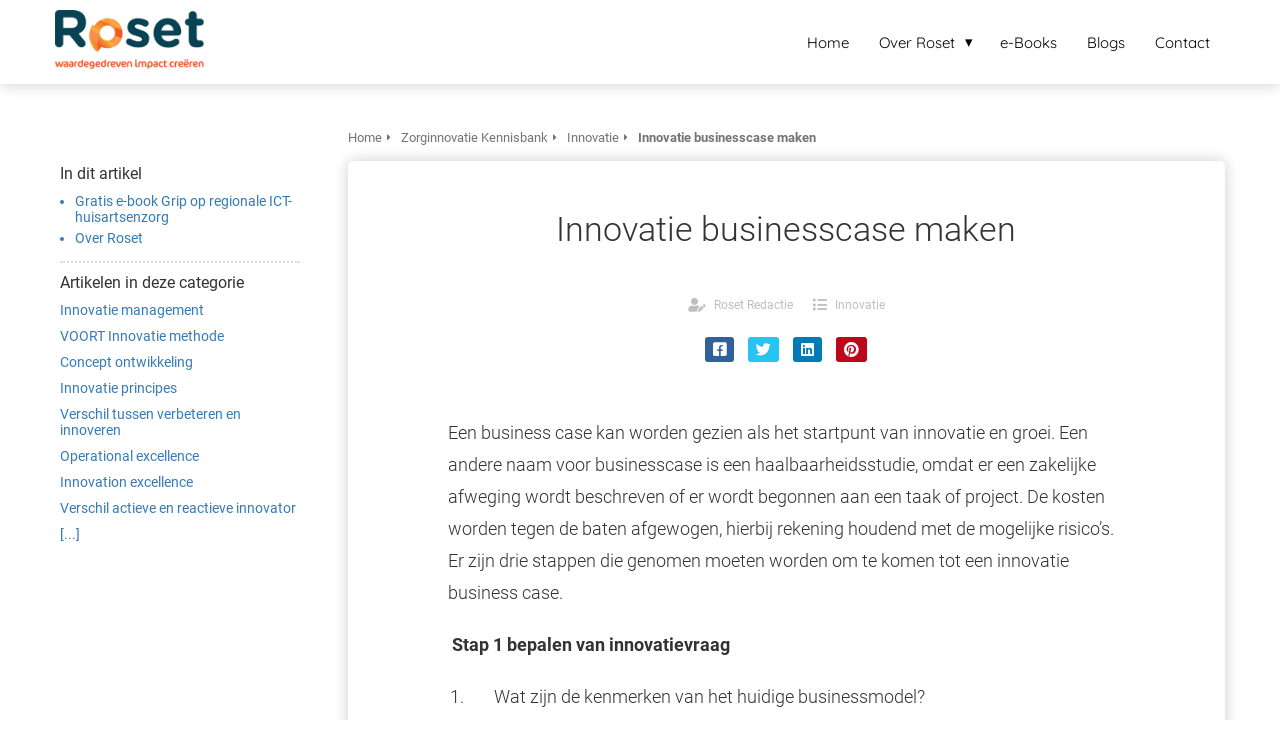

--- FILE ---
content_type: text/html; charset=UTF-8
request_url: https://roset-twente.nl/zorginnovatie-kennisbank/innovatie-kennisbank/innovatie-businesscase-maken/
body_size: 13510
content:

            <!DOCTYPE html>
            <html lang="nl" prefix="og: https://ogp.me/ns#">
            <head>

            <meta http-equiv="Content-Type" content="text/html; charset=utf-8" />
            <meta name="viewport" content="width=device-width, initial-scale=1">
            <meta property="og:locale" content="nl_NL"><link rel="preload" fetchpriority="high" as="image" href="https://media-01.imu.nl/storage/roset-twente.nl/9090/roset-twente-1.png" imagesrcset=""><link rel="preconnect" href="https://cdnjs.cloudflare.com"><link rel="preconnect" href="https://app.phoenixsite.nl"><link rel="preconnect" href="https://media-01.imu.nl"><link rel="icon" href="https://media-01.imu.nl/wp-content/uploads?url=roset-twente.nl/favicon.ico" type="image/x-icon" />

            <!-- CSS to prevent Flash of content -->
            <style>
                body, html { 
                    max-width: 100%;
                    display: none;
                    font-family: "Roboto";
                }

                #wrapper {
                    min-height: 100%;
                }

                .pricing-stars p {
                    font-family: FontAwesome;
                }

                .editing-mode-message {
                    display: none !important;
                }
            </style><script>window.phx_track = window.phx_track || function() { (window.phx_track.q = window.phx_track.q || []).push(arguments) }</script><script>window.pages_url = "https://app.phoenixsite.nl/";</script><script async src="[data-uri]" data-type="statistical"></script><script async src="[data-uri]" data-type="marketing"></script><meta property="fb:admins" content="116308705741957"/>
<title>Innovatie businesscase maken</title><meta name="description" content="Een business case kan worden gezien als het startpunt van innovatie en groei. Een andere naam voor businesscase is een haalbaarheidsstudie, omdat er een zakelijke afweging wordt beschreven of er wordt begonnen aan een taak of project."/><meta name="robots" content="index, follow"/><link rel="dns-prefetch" href="//cdn.phoenixsite.nl" /><link>
<link rel="dns-prefetch" href="//app.phoenixsite.nl" /><link>
<link rel="canonical" href="https://roset-twente.nl/zorginnovatie-kennisbank/innovatie-kennisbank/innovatie-businesscase-maken/"><meta property="og:type" content="article"/><meta name="twitter:card" content="summary" /><meta property="og:title" content="Innovatie businesscase maken"/><meta property="og:description" content="Een business case kan worden gezien als het startpunt van innovatie en groei. Een andere naam voor businesscase is een haalbaarheidsstudie, omdat er een zakelijke afweging wordt beschreven of er wordt begonnen aan een taak of project. ..."/><meta property="og:image" content=""/><meta property="og:url" content="https://roset-twente.nl/zorginnovatie-kennisbank/innovatie-kennisbank/innovatie-businesscase-maken/"/><script type="application/ld+json">
        {
          "@context": "https://schema.org",
          "@type": "Article",
          "mainEntityOfPage": {
            "@type": "WebPage",
            "@id": "https://roset-twente.nl/zorginnovatie-kennisbank/innovatie-kennisbank/innovatie-businesscase-maken/"
          },
          "headline": "Innovatie businesscase maken",
          "image": [
            "https://media-01.imu.nl/storage/roset-twente.nl/9090/roset-twente-1.png"
           ],
                "datePublished": "2021-04-23 13:25:16",
                "dateModified": "2023-07-18 12:11:19",
          "author": {
            "@type": "Person",
            "name": "Roset Redactie"
          },
           "publisher": {
            "@type": "Organization",
            "name": "Roset Twente",
            "logo": {
              "@type": "ImageObject",
              "url": "https://media-01.imu.nl/storage/roset-twente.nl/9090/roset-twente-1.png"
            }
          },
          "description": "Een business case kan worden gezien als het startpunt van innovatie en groei. Een andere naam voor businesscase is een haalbaarheidsstudie, omdat er een zakelijke afweging wordt beschreven of er wordt begonnen aan een taak of project."
        }
        </script><script> 
                           window.active_data_resources_comments = {"app_domain":"https:\/\/app.phoenixsite.nl","privacy_policy_url":"https:\/\/roset-twente.nl\/privacy-policy\/","website_lang":"nl_NL","translations":{"publish_comment":"Reactie plaatsen","your_comment":"Jouw reactie...","characters_used":"karakters gebruikt","name":"Naam","email":"E-mail","email_wont_be_published":"Je e-mailadres zal nooit worden gedeeld of gepubliceerd"},"article":{"id":34081,"domain":"roset-twente.nl","comments_manually_approve":0,"comments_allow_anonymous":0}} 
                        </script><script type="application/javascript">
                window.addEventListener("load", function () {
                    let buttons = document.getElementsByClassName("leave-comment-btn");
                    let commentScriptLoaded = false;
                    
                    function addCommentScript(entries) {
                      if (!entries[0].isIntersecting) return;
                      if (commentScriptLoaded) return;
                      commentScriptLoaded = true;
                      let headID = document.getElementsByTagName("head")[0];
                      let newScript = document.createElement("script");
                      newScript.type = "text/javascript";
                      newScript.src = "https://app.phoenixsite.nl/js/comments.js?v=20251216193724";
                      headID.appendChild(newScript);
                    }
                    
                    let options = {
                      rootMargin: "0px",
                      threshold: 0.1
                    }
                    
                    let observer = new IntersectionObserver((entries) => addCommentScript(entries), options);
    
                    for (let i = 0; i < buttons.length; i++) {
                      observer.observe(buttons[i])
                    }
                });
            </script><!-- Client scripts !-->
<script>var base_pages_api_url = "https://app.phoenixsite.nl/";</script>
<script>
  let url_string = window.location.href;
  let url = new URL(url_string);
  let order_value = url.searchParams.get("order_value");
  let order_name = url.searchParams.get("product_name");
  let order_sku = url.searchParams.get("sku");
  let order_number = url.searchParams.get("nr");
  let order_quantity = url.searchParams.get("quantity");

  if(!!order_value && !!order_name && !!order_sku && !!order_number && !!order_quantity) {
    window.dataLayer = window.dataLayer || [];
    dataLayer.push({
      "event": "purchase",
      "transactionId": order_number,
      "transactionTotal": order_value,
      "transactionProducts": [{
        "sku": order_sku,
        "name": order_name,
        "price": order_value,
        "quantity":order_quantity
      }] });
  }
</script>
<script defer src="https://cdnjs.cloudflare.com/ajax/libs/jquery/3.6.0/jquery.min.js"></script>
<script defer src="https://cdn.phoenixsite.nl/pageomatic/assets/js/client/parameter-vars.js?v=20251216193724"></script>
<script defer src="https://cdn.phoenixsite.nl/pageomatic/assets/js/client/img-popup-box.js?v=20251216193724"></script>
<script defer src="https://cdn.phoenixsite.nl/pageomatic/assets/js/client/video-popup-box.js?v=20251216193724"></script>
<script defer src="https://cdn.phoenixsite.nl/pageomatic/assets/js/client/portfolio-popup-box.js?v=20251216193724"></script>
<script defer src="https://cdn.phoenixsite.nl/pageomatic/assets/js/client/menu-scroll.js?v=20251216193724"></script>
<script defer src="https://cdn.phoenixsite.nl/pageomatic/assets/js/client/anchor-scroll-script.js?x=2&v=20251216193724"></script>
<script defer src="https://cdn.phoenixsite.nl/pageomatic/assets/js/client/box-slider-script.js?v=20251216193724"></script>
<script defer src="https://cdn.phoenixsite.nl/pageomatic/assets/js/client/common-scripts-ps.js?v=20251216193724"></script>
<script defer src="https://cdn.phoenixsite.nl/pageomatic/assets/js/client/two-step-optin-trigger.js?v=20251216193724"></script>
<script defer type='text/javascript' src="https://cdn.phoenixsite.nl/pageomatic/assets/js/client/phx-admin-menu.js?v=20251216193724"></script>
<script defer type='text/javascript' src="https://cdn.phoenixsite.nl/pageomatic/assets/js/client/fake-scroll.js"></script>
  <script defer src="https://app.phoenixsite.nl/js/popups.js?v=20251216193724"></script>
  <script defer src="https://cdn.phoenixsite.nl/pageomatic/assets/js/client/blogpost-scripts.js?v=20251216193724"></script>
  <script defer src="https://cdn.phoenixsite.nl/pageomatic/assets/js/client/optin-forms.js?v=20251216193724"></script>
  <script defer src="https://cdn.phoenixsite.nl/pageomatic/assets/js/client/animation-script.js?v=20251216193724"></script>
    <script async
            defer
            src="https://sc.imu.nl/js/phx-analytics.js?v=20251216193724"
            data-w-id="3008"
            data-p-t="content_canon_article_template"
    ></script>
<link rel="stylesheet" type="text/css" href="https://cdn.phoenixsite.nl/pageomatic/assets/css/releases/dream-theme-general.css?v=20251216193724"><link rel="stylesheet" type="text/css" href="https://cdn.phoenixsite.nl/pageomatic/assets/css/pages-phoenix-footers.css?v=20251216193724"><link rel="stylesheet" type="text/css" href="https://cdn.phoenixsite.nl/pageomatic/assets/css/master-style.css?v=20251216193724"><link rel="stylesheet" type="text/css" href="https://cdn.phoenixsite.nl/pageomatic/assets/css/releases/phx-admin-menu.css?v=20251216193724"><link rel="stylesheet" type="text/css" href="https://app.phoenixsite.nl/api/v1.0/assets/custom.css?domain=roset-twente.nl&website_design_id=221356&v=20251216193724-1568642112"><link rel="preload" href="https://cdnjs.cloudflare.com/ajax/libs/font-awesome/5.15.4/css/all.min.css" as="style" onload="this.onload=null;this.rel='stylesheet'"><link rel="preload" href="https://cdn.phoenixsite.nl/pageomatic/assets/css/font-styles/poppins.css" as="style" onload="this.onload=null;this.rel='stylesheet'"><link rel="preload" href="https://cdn.phoenixsite.nl/pageomatic/assets/css/font-styles/didact-gothic.css" as="style" onload="this.onload=null;this.rel='stylesheet'"><link rel="preload" href="https://cdn.phoenixsite.nl/pageomatic/assets/css/font-styles/quicksand.css" as="style" onload="this.onload=null;this.rel='stylesheet'"><link rel="preload" href="https://cdn.phoenixsite.nl/pageomatic/assets/css/font-styles/raleway.css" as="style" onload="this.onload=null;this.rel='stylesheet'"><link rel="preload" href="https://cdn.phoenixsite.nl/pageomatic/assets/css/font-styles/montserrat.css" as="style" onload="this.onload=null;this.rel='stylesheet'"><link rel="preload" href="https://cdn.phoenixsite.nl/pageomatic/assets/css/font-styles/open-sans.css" as="style" onload="this.onload=null;this.rel='stylesheet'"><link rel="preload" href="https://cdn.phoenixsite.nl/pageomatic/assets/css/font-styles/roboto.css" as="style" onload="this.onload=null;this.rel='stylesheet'"><noscript><link rel="stylesheet" href="https://cdnjs.cloudflare.com/ajax/libs/font-awesome/5.15.4/css/all.min.css"><link rel="stylesheet" href="https://cdn.phoenixsite.nl/pageomatic/assets/css/font-styles/poppins.css"><link rel="stylesheet" href="https://cdn.phoenixsite.nl/pageomatic/assets/css/font-styles/didact-gothic.css"><link rel="stylesheet" href="https://cdn.phoenixsite.nl/pageomatic/assets/css/font-styles/quicksand.css"><link rel="stylesheet" href="https://cdn.phoenixsite.nl/pageomatic/assets/css/font-styles/raleway.css"><link rel="stylesheet" href="https://cdn.phoenixsite.nl/pageomatic/assets/css/font-styles/montserrat.css"><link rel="stylesheet" href="https://cdn.phoenixsite.nl/pageomatic/assets/css/font-styles/open-sans.css"><link rel="stylesheet" href="https://cdn.phoenixsite.nl/pageomatic/assets/css/font-styles/roboto.css"></noscript><script> window.phxsite = {"app_domain":"https:\/\/app.phoenixsite.nl","pages_version":2.1}; </script> </head><body><div id="wrapper">
            <script type="application/ld+json">
                {
                    "@context": "https://schema.org",
                    "@type": "Organization",

                    "@id": " https://roset-twente.nl ",
                    "name" : " Roset Twente ",
                    "url": " https://roset-twente.nl ",
                    "email": " info@roset-twente.nl ",
                    "telephone": " (074) 249 85 85 ",
                    "address": {
                        "@type": "PostalAddress",
                        "streetAddress": " Deldenerstraat 61 ",
                        "addressLocality": " Hengelo ",
                        "postalCode": " 7551 AC ",
                        "addressCountry": "NL"
                    },
                    "logo": "https://media-01.imu.nl/storage/roset-twente.nl/9090/roset-twente-1.png", "sameAs" :
                    [
                        "https://twitter.com/roset_twente", "https://www.linkedin.com/company/roset/?originalSubdomain=nl"
                    ]
                }
            </script><div id="fb-root"></div><script>window.pages_url = "https://app.phoenixsite.nl/";</script><div>
    <div class="header-client-styling">
    <div class="basic-header-styling small-size-header">
        <div class="desktop-header ">
            <div style="background-color: #ffffff; color: #000000" class="preview-header-item small-size-header">
                <div class="header-item-placement normal-width-header">
                    <a href="https://roset-twente.nl/" class="logo-link">
                        <div class="desktop-logo">
                            <img src="https://media-01.imu.nl/storage/roset-twente.nl/9090/roset-twente-1.png" alt="roset twente 1" title="strategisch adviesbureau voor de eerstelijnszorg, de VVT en hun ketenpartners. 
Consultant, procesregisseur, facilitator, of als projectadviseur." srcset="" width="" height="">
                        </div>
                    </a>
                    <div class="menu-bar">
                                                    <div class="menu-list menu-margin" style="color: #000000">
                                                                <a href="https://roset-twente.nl/" class="menu-link-styling" >
                                    <div class="menu-item menu-item-background    background-effect">
                                        Home 
                                    </div>
                                </a>
                                                                                            </div>
                                                    <div class="menu-list menu-margin" style="color: #000000">
                                                                                                    <div class="menu-link-styling">
                                        <div class="menu-item menu-item-background    sub-menu-triangle background-effect">
                                            Over Roset 
                                        </div>
                                    </div>
                                    <div class="sub-menu-container">
                                                                                    <a href="https://roset-twente.nl/roset-over-ons/" >
                                                <div class="sub-menu-item menu-item-background">
                                                    <div>
                                                        Over ons
                                                    </div>
                                                </div>
                                            </a>
                                                                                    <a href="https://roset-twente.nl/team-van-roset/" >
                                                <div class="sub-menu-item menu-item-background">
                                                    <div>
                                                        Het team
                                                    </div>
                                                </div>
                                            </a>
                                                                                    <a href="https://roset-twente.nl/vacature(s)/" target=&quot;_blank&quot;>
                                                <div class="sub-menu-item menu-item-background">
                                                    <div>
                                                        Vacature(s)
                                                    </div>
                                                </div>
                                            </a>
                                                                                    <a href="https://roset-twente.nl/raad-van-toezicht/" >
                                                <div class="sub-menu-item menu-item-background">
                                                    <div>
                                                        Raad van Toezicht
                                                    </div>
                                                </div>
                                            </a>
                                                                            </div>
                                                            </div>
                                                    <div class="menu-list menu-margin" style="color: #000000">
                                                                <a href="https://roset-twente.nl/e-books/" class="menu-link-styling" >
                                    <div class="menu-item menu-item-background    background-effect">
                                        e-Books 
                                    </div>
                                </a>
                                                                                            </div>
                                                    <div class="menu-list menu-margin" style="color: #000000">
                                                                <a href="https://roset-twente.nl/opdrachten-blogs/" class="menu-link-styling" >
                                    <div class="menu-item menu-item-background    background-effect">
                                        Blogs 
                                    </div>
                                </a>
                                                                                            </div>
                                                    <div class="menu-list menu-margin" style="color: #000000">
                                                                <a href="https://roset-twente.nl/contact/" class="menu-link-styling" >
                                    <div class="menu-item menu-item-background    background-effect">
                                        Contact 
                                    </div>
                                </a>
                                                                                            </div>
                                                                                            </div>
                </div>
            </div>
        </div>
    </div>
    <div class="mobile-header top-mobile-template">
        <div style="background-color: #ffffff; color: #000000" class="mobile-header-bar">
            <a href="https://roset-twente.nl/">
                <div class="mobile-logo">
                   <img src="https://media-01.imu.nl/storage/roset-twente.nl/9090/roset-twente-1.png" alt="roset twente 1" title="strategisch adviesbureau voor de eerstelijnszorg, de VVT en hun ketenpartners. 
Consultant, procesregisseur, facilitator, of als projectadviseur." srcset="" width="" height="">
                </div>
            </a>
                <div class="mobile-header-menu-bar">
                <!-- BURGER ICON MUST BE CLICKABLE -->
                <div class="burger-menu-icon">
                    <i class="fa fa-bars"></i>
                </div>
            </div>
        </div>
        <!-- MENU ITEMS CONTAINER -->
        <div class="mobile-menu-item-container" style="background-color: #ffffff">
                                                                <a href="https://roset-twente.nl/">
                        <div class="mobile-menu-nav-item " style="color: #000000">
                            Home 
                        </div>
                    </a>
                                                                <div class="mobile-menu-nav-item has-sub-menu" style="color: #000000">
                        <div class="top-level-name ">
                            Over Roset 
                        </div>
                                                                                    <div class="mobile-sub-menu-wrapper">
                                    <a href="https://roset-twente.nl/roset-over-ons/">
                                        <div class="mobile-submenu-nav-item" style="color: #000000">
                                            <div>
                                                Over ons
                                            </div>
                                        </div>
                                    </a>
                                </div>
                                                            <div class="mobile-sub-menu-wrapper">
                                    <a href="https://roset-twente.nl/team-van-roset/">
                                        <div class="mobile-submenu-nav-item" style="color: #000000">
                                            <div>
                                                Het team
                                            </div>
                                        </div>
                                    </a>
                                </div>
                                                            <div class="mobile-sub-menu-wrapper">
                                    <a href="https://roset-twente.nl/vacature(s)/">
                                        <div class="mobile-submenu-nav-item" style="color: #000000">
                                            <div>
                                                Vacature(s)
                                            </div>
                                        </div>
                                    </a>
                                </div>
                                                            <div class="mobile-sub-menu-wrapper">
                                    <a href="https://roset-twente.nl/raad-van-toezicht/">
                                        <div class="mobile-submenu-nav-item" style="color: #000000">
                                            <div>
                                                Raad van Toezicht
                                            </div>
                                        </div>
                                    </a>
                                </div>
                                                                        </div>
                                                                                                <a href="https://roset-twente.nl/e-books/">
                        <div class="mobile-menu-nav-item " style="color: #000000">
                            e-Books 
                        </div>
                    </a>
                                                                                <a href="https://roset-twente.nl/opdrachten-blogs/">
                        <div class="mobile-menu-nav-item " style="color: #000000">
                            Blogs 
                        </div>
                    </a>
                                                                                <a href="https://roset-twente.nl/contact/">
                        <div class="mobile-menu-nav-item " style="color: #000000">
                            Contact 
                        </div>
                    </a>
                                        <div class="mobile-bottom-flex">
                                            </div>
        </div>
    </div>
</div>
</div><!-- pagespeedStartBodyTag !--><div class="two-step-optin-wrapper dream-theme"><div class="two-step-popup primary-c-bg-gradient two-step-close"></div></div><div id="loadbalancer_valid_cache" style="display:none"></div><div class="odd-even-row  all-devices  dream-theme"><div class="row-nest-one" data-rowuuid="f8638c68-d659-4943-a96e-980a1a73205a" id="1" data-element="basic-content-canon"><div class="row-nest-two" id="content_row_27818629"><div class="row-nest-three row-bg-gray     " style="color: #333333; background-color: ; background-image: ; ">
    <div class="full-row no-padding-top higher-z-index white-background dream-theme dream-theme-content" >
        <div class="full-row-center">
            <div class="content-canon-template-wrapper basic-content-canon">
                <div class="content-canon-left-sidebar-wrapper">
                    <div class="content-canon-sidebar">
                        <div class="sidebar-sticky">
                            <div class="search-wrapper">
                                <input class="search-icon" placeholder="Zoeken in artikelen...">
                            </div>
                            <div class="cc-index-wrapper">
                                <div class="cc-index-title">
                                    In dit artikel
                                </div>
                                <div class="mobile-index">
                                    Inhoudsopgave
                                </div>
                                <div class="paragraph-style"><div class="article-index-wrapper"><ul><li><a class="index-link" href="#gratis_e-book_grip_op_regionale_ict-huisartsenzorg">Gratis e-book Grip op regionale ICT-huisartsenzorg</a></li><li><a class="index-link" href="#over_roset">Over Roset</a></li></ul></div></div>
                            </div>
                            <div class="content-canon-related-articles">
                                <div class="sidebar-title">
                                    Artikelen in deze categorie
                                </div>
                                <div class="article-block active">
                                    <div class="article-content">
                                        <a href="https://roset-twente.nl/zorginnovatie-kennisbank/innovatie-kennisbank/innovatie-management/"><div class="sub-article-block"><div class="sub-article-content"><div class="sub-article-title "><div class="sub-article-title-text">Innovatie management</div></div></div></div></a><a href="https://roset-twente.nl/zorginnovatie-kennisbank/innovatie-kennisbank/voort-innovatie-methode/"><div class="sub-article-block"><div class="sub-article-content"><div class="sub-article-title "><div class="sub-article-title-text">VOORT Innovatie methode</div></div></div></div></a><a href="https://roset-twente.nl/zorginnovatie-kennisbank/innovatie-kennisbank/concept-ontwikkeling/"><div class="sub-article-block"><div class="sub-article-content"><div class="sub-article-title "><div class="sub-article-title-text">Concept ontwikkeling</div></div></div></div></a><a href="https://roset-twente.nl/zorginnovatie-kennisbank/innovatie-kennisbank/innovatie-principes/"><div class="sub-article-block"><div class="sub-article-content"><div class="sub-article-title "><div class="sub-article-title-text">Innovatie principes</div></div></div></div></a><a href="https://roset-twente.nl/zorginnovatie-kennisbank/innovatie-kennisbank/verschil-tussen-verbeteren-en-innoveren/"><div class="sub-article-block"><div class="sub-article-content"><div class="sub-article-title "><div class="sub-article-title-text">Verschil tussen verbeteren en innoveren</div></div></div></div></a><a href="https://roset-twente.nl/zorginnovatie-kennisbank/innovatie-kennisbank/operational-excellence/"><div class="sub-article-block"><div class="sub-article-content"><div class="sub-article-title "><div class="sub-article-title-text">Operational excellence</div></div></div></div></a><a href="https://roset-twente.nl/zorginnovatie-kennisbank/innovatie-kennisbank/innovation-excellence/"><div class="sub-article-block"><div class="sub-article-content"><div class="sub-article-title "><div class="sub-article-title-text">Innovation excellence</div></div></div></div></a><a href="https://roset-twente.nl/zorginnovatie-kennisbank/innovatie-kennisbank/verschil-actieve-en-reactieve-innovator/"><div class="sub-article-block"><div class="sub-article-content"><div class="sub-article-title "><div class="sub-article-title-text">Verschil actieve en reactieve innovator</div></div></div></div></a><a href="https://roset-twente.nl/zorginnovatie-kennisbank/innovatie-kennisbank/"><div class="sub-article-block"><div class="sub-article-content"><div class="sub-article-title"><div class="sub-article-title-text">[...]</div></div></div></div></a>
                                    </div>
                                </div>
                                <!--
                                <a class="sidebar-title-link" href="https://roset-twente.nl/">
                                    <div class="sidebar-title">
                                        Ga naar alle categorieën
                                    </div>
                                </a>
                                -->
                            </div>
                        </div>
                    </div>
                    <div class="content-canon-main-wrapper">
                        <div class="breadcrumbs-wrapper">
                            <a class="breadcrumb-block" href="https://roset-twente.nl/"><div class="breadcrumb-text">Home</div></a><a class="breadcrumb-block" href="https://roset-twente.nl/zorginnovatie-kennisbank/"><div class="breadcrumb-text">Zorginnovatie Kennisbank</div></a><a class="breadcrumb-block" href="https://roset-twente.nl/zorginnovatie-kennisbank/innovatie-kennisbank/"><div class="breadcrumb-text">Innovatie</div></a><a class="breadcrumb-block active" href="https://roset-twente.nl/zorginnovatie-kennisbank/innovatie-kennisbank/innovatie-businesscase-maken/"><div class="breadcrumb-text">Innovatie businesscase maken</div></a>
                        </div>
                        <div class="content-canon-content">
                            <div class="content-canon-hero-image">
                                
                            </div>
                            <div class="inner-content">
                                <h1 class="content-canon-title">
                                    Innovatie businesscase maken
                                </h1>
                                <div class="content-canon-info">
                                    <div class="cc-author">
                                        <i class="fas fa-user-edit"></i>
                                        <a href="https://roset-twente.nl/author/rosetredactie/">
                                            Roset Redactie
                                        </a>
                                    </div>
                                    <div class="cc-date" style="display: none;">
                                        <i class="far fa-calendar-alt"></i>
                                        23 april 2021
                                    </div>
                                    <div class="cc-category">
                                        <i class="fas fa-list"></i>
                                        <a href="https://roset-twente.nl/zorginnovatie-kennisbank/innovatie-kennisbank/">
                                            Innovatie
                                        </a>
                                    </div>
                                </div>
                                <div class="content-canon-share">
                                    <div class="share-wrap">
                                        <a data-platform="facebook" class="share-post-btn facebook share-post-btn-frame">
                                            <i class="fab fa-facebook color-icon"></i>
                                            <div class="share-post-btn-txt">
                                                Delen
                                            </div>
                                        </a>
                                        <a data-platform="twitter" class="share-post-btn twitter share-post-btn-frame">
                                            <i class="fab fa-twitter color-icon"></i>
                                            <div class="share-post-btn-txt">
                                                Delen
                                            </div>
                                        </a>
                                        <!-- deprecated
                                        <a data-platform="google" class="share-post-btn google-plus share-post-btn-frame">
                                            <i class="fab fa-google-plus color-icon"></i>
                                            <div class="share-post-btn-txt">
                                                Delen
                                            </div>
                                        </a>
                                        -->
                                        <a data-platform="linkedin" class="share-post-btn linkedin share-post-btn-frame">
                                            <i class="fab fa-linkedin color-icon"></i>
                                            <div class="share-post-btn-txt">
                                                Delen
                                            </div>
                                        </a>
                                        <a data-platform="pinterest" class="share-post-btn pinterest share-post-btn-frame">
                                            <i class="fab fa-pinterest color-icon"></i>
                                            <div class="share-post-btn-txt">
                                                Delen
                                            </div>
                                        </a>
                                    </div>
                                </div>
                                <div class="content-canon-desc"><p>Een business case kan worden gezien als het startpunt van innovatie en groei. Een andere naam voor businesscase is een haalbaarheidsstudie, omdat er een zakelijke afweging wordt beschreven of er wordt begonnen aan een taak of project. De kosten worden tegen de baten afgewogen, hierbij rekening houdend met de mogelijke risico’s. Er zijn drie stappen die genomen moeten worden om te komen tot een innovatie business case.</p><p> <strong>Stap 1 bepalen van innovatievraag </strong></p><ol><li>Wat zijn de kenmerken van het huidige businessmodel?</li><li>Welk problemen of behoeften voor de klant ziet/verwacht de organisatie?</li><li>Wat zijn de risico’s van niets doen?</li></ol><p><strong> Stap 2 bepalen van innovatiedoelen</strong></p><ol><li>Wat wil de organisatie bereiken met de innovatie?</li><li>Wat wil de organisatie bereiken met een innovatiedag?</li><li>Welke cases zijn waardevol?</li><li>Welke mensen en middelen zijn nodig?</li></ol><p><strong> Stap 3 innovatiekansen ontdekken</strong></p><ol><li>Wat zijn oplossingen die andere organisaties hebben bedacht voor eenzelfde probleem?</li><li>Welk van deze oplossingen is haalbaar binnen de eigen organisatie?</li><li>Wat betekent dit voor het businessmodel?</li><li>Is er draagvlak voor het verder uitwerken van deze ideeën?</li></ol></div>
                            </div>
                        </div>
                        <div class="comments-wrapper" style="display: none;">
                            <div class="comments-row">
                                
                                
                            </div>
                        </div>
                    </div>
                </div>
            </div>
        </div>
    </div>
</div></div></div></div><div class="odd-even-row  all-devices  dream-theme"><div class="row-nest-one" data-rowuuid="2c3b422e-50ee-434d-9f75-927b233928af" id="2" data-element="img-title-txt-btn"><div class="row-nest-two" id="content_row_44451578"><div class="row-nest-three row-bg-gray     " style="color: #333333; background-color: #FFFFFF; background-image: ; ">
    <div class="full-row overflow-hidden-parent no-padding-bottom relative-row img-title-txt-btn dream-theme dream-theme-content" >
        <div class="full-row-center">
            <div class="flex-parent-center mirror-row-parent animation-parent mirror-box-off" data-animation="slide-in" >
                <div class="col-xs-3 mirror-box-1 flex-box-initial simple-cta-img">
                    <div class="animation-child slide-in-false">
                        
                            <img class=" free-image maximgsize-260x260" srcset="https://media-01.imu.nl/storage/roset-twente.nl/9090/responsive/5782858/grip-op-regionale-ict-huisartsenzorg-181x260-1_151_217.png 151w, https://media-01.imu.nl/storage/roset-twente.nl/9090/responsive/5782858/grip-op-regionale-ict-huisartsenzorg-181x260-1_126_181.png 126w, https://media-01.imu.nl/storage/roset-twente.nl/9090/responsive/5782858/grip-op-regionale-ict-huisartsenzorg-181x260-1_106_152.png 106w, https://media-01.imu.nl/storage/roset-twente.nl/9090/responsive/5782858/grip-op-regionale-ict-huisartsenzorg-181x260-1_88_126.png 88w, https://media-01.imu.nl/storage/roset-twente.nl/9090/grip-op-regionale-ict-huisartsenzorg-181x260-1.png 181w" width="181" height="260"  src="https://media-01.imu.nl/storage/roset-twente.nl/9090/grip-op-regionale-ict-huisartsenzorg-181x260-1.png" title="e-book toekomstbestendige digitalisering" alt="Roset Twente Zorg ICT DigiGrip" >
                        
                    </div>
                </div>
                <div class="col-xs-9 mirror-box-2 flex-box-initial">
                    <div class="content-unit align-content-left content-full-width  extra-margin-bottom">
                        
                            
    <h2 class=" align-left custom-font-color font-standard font-size-small content-unit-title"  style="color:#333333"><div class="size-small">Gratis e-book <br /><strong>Grip op regionale ICT-huisartsenzorg</strong></div></h2>

                            <div class="content-unit-txt">
                                <div  class="align-left content-unit-txt">Dit
 complete e-book biedt vele praktische handvaten en inzichten, gebaseerd
 op &nbsp;jarenlange ervaring uit onze adviespraktijk en onze kennis van de 
gangbare standaarden en methodieken.</div>
                            </div>
                            <div class="content-unit-cta black-theme-white-bg margin-bottom-40">
                                
    <div class="align-button align-left">
        <div class="align-button-inner-wrapper">
            <a target="_blank" href="https://roset-twente.nl/e-book-regionale-zorg-ict/">
                <div class="general-btn general-btn-custom  font-standard font-size-standard"    :colorClass  style="background-color: #3AA651 !important; color: #ffffff;" :fontClass :borderStyling :boxShadow :borderRadius :fontSize  :stickyMobile>
                    Download e-book
                    
                </div>
            </a>
            
        </div>
    </div>

                            </div>
                        
                    </div>
                </div>
            </div>
        </div>
    </div>
</div></div></div></div><div class="odd-even-row  all-devices  dream-theme"><div class="row-nest-one" data-rowuuid="438fa2f9-03cc-46c2-a531-98b52f65e6cc" id="8" data-element="title-txt-btn"><div class="row-nest-two" id="content_row_27992604"><div class="row-nest-three row-bg-gray     " style="color: #333333; background-color: #f27a3b; background-image: ; "><div class="row-divider-wrapper"><div class="row-divider  divider5 divider-size-2   " style="background-color: #FFFFFF;"></div></div>
    <div class="full-row relative-row no-padding-bottom title-txt-btn dream-theme dream-theme-content" >
        <div class="full-row-center">
            <div class="flex-parent-no-center">
                
                    <div class="flex-box">
                        <div class="content-unit extra-margin-bottom">
                            
    <h2 class=" content-color-white font-size-standard content-unit-title" ><br><strong id="over_roset">Over Roset</strong></h2>

                            <div class="content-unit-txt">
                                <div  class="align-none content-color-white font-size-standard">Roset is een strategisch adviesbureau voor de eerstelijnszorg, de VVT en hun ketenpartners. Dat doen we als consultant, procesregisseur, facilitator, of als projectadviseur met verstand van de zorgsector. Wij hebben een drive om gelijkgestemde en ondernemende zorginnovators, die werken voor - of samenwerken met - de georganiseerde eerstelijn en VVT - te verbinden binnen onze eigen Roset academie</div>
                            </div>
                            <div class="content-unit-cta black-theme-white-bg margin-bottom-40">
                                
    <div class="align-button">
        <div class="align-button-inner-wrapper">
            <a title="Over ons" href="https://roset-twente.nl/">
                <div class="general-btn general-btn-custom  font-size-standard"    :colorClass  style="background-color: #174554 !important; color: #FFFFFF; border: 2px solid #174554; border: 2px solid  rgba(0,0,0,0);" :fontClass :borderStyling :boxShadow :borderRadius :fontSize  :stickyMobile>
                    Meer over ons
                    
                </div>
            </a>
            
        </div>
    </div>

                            </div>
                        </div>
                    </div>
                
            </div>
        </div>
    </div>
<div class="row-divider-wrapper"><div class="row-divider bottom-flipped   divider5 divider-size-3   " style="background-color: #FFFFFF;"></div></div></div></div></div></div>
<script>window.page_id = 2275533; window.page_type_id = 19</script><script>window.article_id = 34081;</script> 
        <script type="application/ld+json">
            {
              "@context": "https://schema.org",
              "@type": "BreadcrumbList",
              "itemListElement": [{
                "@type": "ListItem",
                "position": 1,
                "name": "Home",
                "item": "https://roset-twente.nl/"
              },{
                "@type": "ListItem",
                "position": 2,
                "name": "Zorginnovatie Kennisbank",
                "item": "https://roset-twente.nl/zorginnovatie-kennisbank/"
              },{
                "@type": "ListItem",
                "position": 3,
                "name": "Innovatie",
                "item": "https://roset-twente.nl/zorginnovatie-kennisbank/innovatie-kennisbank/"
              },
              {
                "@type": "ListItem",
                "position": 4,
                "name": "Innovatie businesscase maken",
                "item": "https://roset-twente.nl/zorginnovatie-kennisbank/innovatie-kennisbank/innovatie-businesscase-maken/"
              }]
            }
         </script><footer class="footer-wrapper">
                    <div class="footer-row normal" style="background-color: #fff; ">
                <div class="footer-row-inner align-items-flex-start">
                                        <div class="footer-column">
                                                    <div class="footer-spot normal font-size-standard align- font-quicksand" style="color: #222222;">
                                                                    <div class="element-menu">
                                        <ul>
            <li>
            <a href="https://roset-twente.nl/" >
                <span>Home</span>
            </a>
        </li>
            <li>
            <a href="https://roset-twente.nl/roset-over-ons/" >
                <span>Over ons</span>
            </a>
        </li>
            <li>
            <a href="https://roset-twente.nl/team-van-roset/" >
                <span>Het team</span>
            </a>
        </li>
            <li>
            <a href="https://roset-twente.nl/e-books/" >
                <span>e-Books</span>
            </a>
        </li>
            <li>
            <a href="https://roset-twente.nl/opdrachten-blogs/" >
                <span>Blogs</span>
            </a>
        </li>
            <li>
            <a href="#" >
                <span>Contact</span>
            </a>
        </li>
    </ul>                                    </div>
                                                            </div>
                                            </div>
                                    <div class="footer-column">
                                                    <div class="footer-spot normal font-size-standard align- font-quicksand" style="color: #222222;">
                                                                    <div class="element-menu">
                                        <ul>
            <li>
            <a href="https://roset-twente.nl/digitalisering-en-gegevensuitwisseling/" >
                <span>Digitalisering en gegevensuitwisseling</span>
            </a>
        </li>
            <li>
            <a href="https://roset-twente.nl/regionale-samenwerking-en-zorgnetwerken/" >
                <span>Regionale samenwerking en zorgnetwerken</span>
            </a>
        </li>
            <li>
            <a href="https://roset-twente.nl/gezondheid-leefstijl/" >
                <span>Gezondheid en&nbsp;<span style="color: inherit;">leefstijl</span></span>
            </a>
        </li>
            <li>
            <a href="https://roset-twente.nl/continuiteit-en-arbeidsmarktproblematiek/" >
                <span>Continuïteit en arbeidsmarktproblematiek</span>
            </a>
        </li>
            <li>
            <a href="https://roset-twente.nl/samenwerken-met-het-sociaal-domein/" >
                <span>Samenwerken met sociaal domein</span>
            </a>
        </li>
            <li>
            <a href="https://roset-twente.nl/organisatiegraad-eerstelijnszorg/" >
                <span>Organisatiegraad&nbsp;<span style="color: inherit;">eerstelijnszorg</span></span>
            </a>
        </li>
    </ul>                                    </div>
                                                            </div>
                                            </div>
                                    <div class="footer-column">
                                                    <div class="footer-spot normal font-size-standard align- font-quicksand" style="color: #222222;">
                                                                    <div class="element-address">
                                        <ul itemscope="itemscope" itemtype="https://schema.org/Organization">
                    <li>
                <i class="fa fa-building"></i>
                <span>Roset Twente</span>
            </li>
        
                    <li>
                <i class="fa fa-home"></i>
                <span>Deldenerstraat 61</span>
            </li>
        
                    <li>
                <i class="fa fa-map-marker"></i>
                <span>7551 AC </span>
                <span>Hengelo</span>
            </li>
        
                    <li>
                <i class="fa fa-phone"></i>
                <span><a href="tel:(074) 249 85 85">(074) 249 85 85</a></span>
            </li>
        
                    <li>
                <i class="fa fa-envelope"></i>
                <span><a href="mailto:info@roset-twente.nl">info@roset-twente.nl</a></span>
            </li>
                                    </ul>
                                    </div>
                                                            </div>
                                            </div>
                            </div>
        </div>
                <div class="footer-row normal" style="background-color: #174554; ">
                <div class="footer-row-inner align-items-flex-start">
                                        <div class="footer-column">
                                                    <div class="footer-spot normal font-size-standard align- font-quicksand" style="color: #FFFFFF;">
                                                                    <div class="element-search">
                                        <form role="search" method="get" id="searchform-footer" class="searchform" action="/search/">
    <input type="text" value="" name="s" id="s" placeholder="Zoeken..">
    <button type="submit" id="searchsubmit" aria-label="Search">
        <i class="fa fa-search"></i>
    </button>
</form>
                                    </div>
                                                            </div>
                                            </div>
                                    <div class="footer-column">
                                                    <div class="footer-spot normal font-size-standard align- font-quicksand" style="color: #222222;">
                                                            </div>
                                            </div>
                                    <div class="footer-column">
                                                    <div class="footer-spot normal font-size-standard align- font-quicksand" style="color: #222222;">
                                                                    <div class="element-social">
                                        <a href="https://www.linkedin.com/company/roset/?originalSubdomain=nl" class="secondary-c-bg secondary-c-contrast-txt" target="_blank">
            <i class="fab fa-linkedin"></i>
        </a>
                                        </div>
                                                            </div>
                                            </div>
                            </div>
        </div>
                <div class="footer-row normal" style="background-color: #fff; ">
                <div class="footer-row-inner align-items-flex-start">
                                        <div class="footer-column">
                                                    <div class="footer-spot normal font-size-standard align- font-quicksand" style="color: #222222;">
                                                                    <div class="element-text">
                                        <p>&nbsp;© 2025 Roset Twente</p>                                    </div>
                                                            </div>
                                            </div>
                                    <div class="footer-column">
                                                    <div class="footer-spot normal font-size-standard align- font-quicksand" style="color: #222222;">
                                                                    <div class="element-title">
                                        <h3></h3>                                    </div>
                                                            </div>
                                            </div>
                                    <div class="footer-column">
                                                    <div class="footer-spot normal font-size-standard align-right font-quicksand" style="color: #222222;">
                                                                    <div class="element-text">
                                        <p><a target="_blank" class="editable-link mimic-tooltip" href="https://roset-twente.nl/privacy-policy/"><i>Privacy policy</i></a><br></p>                                    </div>
                                                            </div>
                                            </div>
                            </div>
        </div>
    </footer>
<script> 
                            window.active_data_resources = {"forge_popup_types":[{"id":1,"label":"Opt-in","name_clean":"optin","icon":"mail_outline","created_at":"2018-07-05T09:53:13.000000Z","updated_at":"2018-07-05T09:53:13.000000Z","is_active":1},{"id":6,"label":"CTA","name_clean":"Call To Action","icon":"cta","created_at":null,"updated_at":null,"is_active":1}],"forge_popup_attention_grabber_types":[{"id":1,"name":"Pop-ups","name_clean":"popup","is_active":1,"created_at":"2018-09-05T09:17:22.000000Z","updated_at":"2018-09-05T09:17:22.000000Z","image":"far fa-window-restore","description":"Pop-ups appear as a small modal in an overlay over the page"},{"id":2,"name":"Boomboxes","name_clean":"boombox","is_active":1,"created_at":"2018-09-05T09:17:22.000000Z","updated_at":"2018-09-05T09:17:22.000000Z","image":"fa fa-bullhorn","description":"Boomboxes appear as a large overlay that blocks the current view"},{"id":3,"name":"Magnets","name_clean":"magnet","is_active":1,"created_at":"2018-09-05T09:17:22.000000Z","updated_at":"2018-09-05T09:17:22.000000Z","image":"fas fa-magnet ","description":"Magnets appear as a sticky box to the side or bottom of the screen"},{"id":4,"name":"Ribbons","name_clean":"ribbon","is_active":1,"created_at":"2018-09-05T09:17:22.000000Z","updated_at":"2018-09-05T09:17:22.000000Z","image":"far fa-ribbon","description":"Ribbons cover the top or bottom of your page, acting as a magnet"}],"active_data_content_options":[{"id":1716,"website_id":3008,"model_type":"ForgePopupTemplateViewRowBlockContentItem","data":"{\"value\":\"https:\\\/\\\/roset-twente.nl\\\/roset18004-whitepaper_def\\\/\"}","data_type":"object","created_at":"2019-10-27T09:08:04.000000Z","updated_at":"2019-10-27T09:22:08.000000Z","parent_id":7272,"name_clean":"link","uuid":null,"is_imu_template_option":0},{"id":1717,"website_id":3008,"model_type":"ForgePopupTemplateViewRowBlockContentItem","data":"{\"value\":null}","data_type":"object","created_at":"2019-10-27T09:08:13.000000Z","updated_at":"2019-10-27T09:08:13.000000Z","parent_id":7272,"name_clean":"link","uuid":null,"is_imu_template_option":0},{"id":1718,"website_id":3008,"model_type":"ForgePopupTemplateViewRowBlockContentItem","data":"{\"value\":\"https:\\\/\\\/roset-twente.nl\\\/wp\\\/..\\\/wp-content\\\/upload_folders\\\/roset-twente.nl\\\/ROSET18004-Whitepaper_DEF.pdf\"}","data_type":"object","created_at":"2019-10-27T09:11:51.000000Z","updated_at":"2019-10-27T09:11:51.000000Z","parent_id":7272,"name_clean":"link","uuid":null,"is_imu_template_option":0},{"id":1719,"website_id":3008,"model_type":"ForgePopupTemplateViewRowBlockContentItem","data":"{\"value\":\"https:\\\/\\\/roset-twente.nl\\\/wp\\\/..\\\/wp-content\\\/upload_folders\\\/roset-twente.nl\\\/ROSET18004-Whitepaper_DEF.pdf\"}","data_type":"object","created_at":"2019-10-27T09:12:01.000000Z","updated_at":"2019-10-27T09:12:01.000000Z","parent_id":7272,"name_clean":"link","uuid":null,"is_imu_template_option":0},{"id":1720,"website_id":3008,"model_type":"ForgePopupTemplateViewRowBlockContentItem","data":"{\"value\":\"https:\\\/\\\/roset-twente.nl\\\/wp\\\/..\\\/wp-content\\\/upload_folders\\\/roset-twente.nl\\\/ROSET18004-Whitepaper_DEF.pdf\"}","data_type":"object","created_at":"2019-10-27T09:12:04.000000Z","updated_at":"2019-10-27T09:12:04.000000Z","parent_id":7272,"name_clean":"link","uuid":null,"is_imu_template_option":0},{"id":1721,"website_id":3008,"model_type":"ForgePopupTemplateViewRowBlockContentItem","data":"{\"value\":\"https:\\\/\\\/roset-twente.nl\\\/wp\\\/..\\\/wp-content\\\/upload_folders\\\/roset-twente.nl\\\/ROSET18004-Whitepaper_DEF.pdf\"}","data_type":"object","created_at":"2019-10-27T09:14:51.000000Z","updated_at":"2019-10-27T09:14:51.000000Z","parent_id":7272,"name_clean":"link","uuid":null,"is_imu_template_option":0},{"id":1722,"website_id":3008,"model_type":"ForgePopupTemplateViewRowBlockContentItem","data":"{\"value\":\"https:\\\/\\\/roset-twente.nl\\\/wp\\\/..\\\/wp-content\\\/upload_folders\\\/roset-twente.nl\\\/ROSET18004-Whitepaper_DEF.pdf\"}","data_type":"object","created_at":"2019-10-27T09:17:38.000000Z","updated_at":"2019-10-27T09:17:38.000000Z","parent_id":7272,"name_clean":"link","uuid":null,"is_imu_template_option":0},{"id":1723,"website_id":3008,"model_type":"ForgePopupTemplateViewRowBlockContentItem","data":"{\"value\":\"https:\\\/\\\/roset-twente.nl\\\/wp\\\/..\\\/wp-content\\\/upload_folders\\\/roset-twente.nl\\\/ROSET18004-Whitepaper_DEF.pdf\"}","data_type":"object","created_at":"2019-10-27T09:17:56.000000Z","updated_at":"2019-10-27T09:17:56.000000Z","parent_id":7272,"name_clean":"link","uuid":null,"is_imu_template_option":0},{"id":6287,"website_id":3008,"model_type":"ForgePopupTemplateViewRowBlockContentItem","data":"{\"value\":\"https:\\\/\\\/roset-twente.nl\\\/e-book-waardegedreven-eerstelijns-ouderenzorg?utm_source=int&utm_medium=popup&utm_campaign=ebook_ouderenzorg\"}","data_type":"object","created_at":"2021-01-29T13:53:24.000000Z","updated_at":"2021-02-02T12:59:58.000000Z","parent_id":21729,"name_clean":"link","uuid":null,"is_imu_template_option":0},{"id":17354,"website_id":3008,"model_type":"ForgePopupTemplateViewRowBlockContentItem","data":"{\"value\":\"https:\\\/\\\/roset-twente.nl\\\/opvragen-magazine-welzogezond\\\/\",\"open_in_new_tab\":false}","data_type":"object","created_at":"2023-11-21T10:42:23.000000Z","updated_at":"2023-11-21T10:42:23.000000Z","parent_id":56099,"name_clean":"link","uuid":null,"is_imu_template_option":0},{"id":17355,"website_id":3008,"model_type":"ForgePopupTemplateViewRowBlockContentItem","data":"{\"value\":\"https:\\\/\\\/roset-twente.nl\\\/opvragen-magazine-welzogezond\\\/\",\"open_in_new_tab\":false}","data_type":"object","created_at":"2023-11-21T10:43:52.000000Z","updated_at":"2023-11-21T10:43:52.000000Z","parent_id":56099,"name_clean":"link","uuid":null,"is_imu_template_option":0},{"id":17356,"website_id":3008,"model_type":"ForgePopupTemplateViewRowBlockContentItem","data":"{\"value\":\"https:\\\/\\\/roset-twente.nl\\\/opvragen-magazine-welzogezond\\\/\",\"open_in_new_tab\":false}","data_type":"object","created_at":"2023-11-21T10:45:04.000000Z","updated_at":"2023-11-21T10:45:04.000000Z","parent_id":56099,"name_clean":"link","uuid":null,"is_imu_template_option":0},{"id":17357,"website_id":3008,"model_type":"ForgePopupTemplateViewRowBlockContentItem","data":"{\"value\":\"https:\\\/\\\/roset-twente.nl\\\/opvragen-magazine-welzogezond\\\/\",\"open_in_new_tab\":false}","data_type":"object","created_at":"2023-11-21T10:45:14.000000Z","updated_at":"2023-11-21T10:45:14.000000Z","parent_id":56099,"name_clean":"link","uuid":null,"is_imu_template_option":0},{"id":17358,"website_id":3008,"model_type":"ForgePopupTemplateViewRowBlockContentItem","data":"{\"value\":\"https:\\\/\\\/roset-twente.nl\\\/opvragen-magazine-welzogezond\\\/\",\"open_in_new_tab\":false}","data_type":"object","created_at":"2023-11-21T10:45:50.000000Z","updated_at":"2023-11-21T10:45:50.000000Z","parent_id":56099,"name_clean":"link","uuid":null,"is_imu_template_option":0},{"id":17359,"website_id":3008,"model_type":"ForgePopupTemplateViewRowBlockContentItem","data":"{\"value\":\"https:\\\/\\\/roset-twente.nl\\\/opvragen-magazine-welzogezond\\\/\",\"open_in_new_tab\":false}","data_type":"object","created_at":"2023-11-21T10:46:05.000000Z","updated_at":"2023-11-21T10:46:05.000000Z","parent_id":56099,"name_clean":"link","uuid":null,"is_imu_template_option":0},{"id":17360,"website_id":3008,"model_type":"ForgePopupTemplateViewRowBlockContentItem","data":"{\"value\":\"https:\\\/\\\/roset-twente.nl\\\/opvragen-magazine-welzogezond\\\/\",\"open_in_new_tab\":false}","data_type":"object","created_at":"2023-11-21T10:46:10.000000Z","updated_at":"2023-11-21T10:46:10.000000Z","parent_id":56099,"name_clean":"link","uuid":null,"is_imu_template_option":0},{"id":17361,"website_id":3008,"model_type":"ForgePopupTemplateViewRowBlockContentItem","data":"{\"value\":\"https:\\\/\\\/roset-twente.nl\\\/opvragen-magazine-welzogezond\\\/\",\"open_in_new_tab\":false}","data_type":"object","created_at":"2023-11-21T10:52:26.000000Z","updated_at":"2023-11-21T10:52:26.000000Z","parent_id":56099,"name_clean":"link","uuid":null,"is_imu_template_option":0},{"id":17362,"website_id":3008,"model_type":"ForgePopupTemplateViewRowBlockContentItem","data":"{\"value\":\"https:\\\/\\\/roset-twente.nl\\\/opvragen-magazine-welzogezond\\\/\",\"open_in_new_tab\":false}","data_type":"object","created_at":"2023-11-21T10:55:14.000000Z","updated_at":"2023-11-21T10:55:14.000000Z","parent_id":56099,"name_clean":"link","uuid":null,"is_imu_template_option":0},{"id":17363,"website_id":3008,"model_type":"ForgePopupTemplateViewRowBlockContentItem","data":"{\"value\":\"https:\\\/\\\/roset-twente.nl\\\/opvragen-magazine-welzogezond\\\/\",\"open_in_new_tab\":false}","data_type":"object","created_at":"2023-11-21T11:00:27.000000Z","updated_at":"2023-11-21T11:00:27.000000Z","parent_id":56099,"name_clean":"link","uuid":null,"is_imu_template_option":0},{"id":17364,"website_id":3008,"model_type":"ForgePopupTemplateViewRowBlockContentItem","data":"{\"value\":\"https:\\\/\\\/roset-twente.nl\\\/opvragen-magazine-welzogezond\\\/\",\"open_in_new_tab\":false}","data_type":"object","created_at":"2023-11-21T11:12:08.000000Z","updated_at":"2023-11-21T11:12:08.000000Z","parent_id":56099,"name_clean":"link","uuid":null,"is_imu_template_option":0}],"forge_popups":[{"id":1579,"name":"Inschrijven nieuwsbrief","forge_popup_type_id":1,"forge_popup_template_id":1603,"forge_popup_attention_grabber_type_id":3,"form_id":14982,"animation":"slide_up","alternative_form_id":0,"enabled_devices":null,"is_active":1,"background_color":null,"requires_gdpr_consent":0,"has_honeypot":true,"redirect_url":"https:\/\/roset-twente.nl\/bedankt-inschrijven-nieuwsbrief\/","no_consent_redirect_url":null,"optin_tags":null,"custom_parameters":null,"no_consent_optin_tags":null,"followup_type":"redirect_to_url","followup_value":null,"no_consent_followup_type":"redirect_to_url","no_consent_followup_value":null,"popup_position":null,"analytics_label_id":null}],"forge_popup_triggers":[{"id":21478,"trigger_type":"show_on_desktop","direction":"include","description":null,"value":"true","forge_popup_id":1579,"meta_value":null,"name":"Desktop","category":"device_trigger"},{"id":21479,"trigger_type":"show_on_tablet","direction":"include","description":null,"value":"true","forge_popup_id":1579,"meta_value":null,"name":"Tablet","category":"device_trigger"},{"id":21480,"trigger_type":"show_on_mobile","direction":"include","description":null,"value":"true","forge_popup_id":1579,"meta_value":null,"name":"Mobile","category":"device_trigger"},{"id":21481,"trigger_type":"on_scroll","direction":"include","description":"Percentage of page scroll before showing pop-up","value":"40","forge_popup_id":1579,"meta_value":null,"name":"On Scroll","category":"main_trigger"},{"id":21482,"trigger_type":"page_type","direction":"include","description":null,"value":"1","forge_popup_id":1579,"meta_value":null,"name":"Page Type","category":"page_type_trigger"},{"id":21483,"trigger_type":"page_type","direction":"include","description":null,"value":"7","forge_popup_id":1579,"meta_value":null,"name":"Page Type","category":"page_type_trigger"},{"id":21484,"trigger_type":"page_type","direction":"include","description":null,"value":"13","forge_popup_id":1579,"meta_value":null,"name":"Page Type","category":"page_type_trigger"},{"id":21485,"trigger_type":"page_type","direction":"include","description":null,"value":"12","forge_popup_id":1579,"meta_value":null,"name":"Page Type","category":"page_type_trigger"},{"id":21486,"trigger_type":"page_type","direction":"include","description":null,"value":"6","forge_popup_id":1579,"meta_value":null,"name":"Page Type","category":"page_type_trigger"},{"id":21487,"trigger_type":"page_type","direction":"include","description":null,"value":"16","forge_popup_id":1579,"meta_value":null,"name":"Page Type","category":"page_type_trigger"},{"id":49575,"trigger_type":"page_type","direction":"include","description":null,"value":"21","forge_popup_id":1579,"meta_value":null,"name":"Page Type","category":"page_type_trigger"},{"id":49884,"trigger_type":"content_canon","direction":"include","description":null,"value":"12482","forge_popup_id":1579,"meta_value":null,"name":"Content Canon","category":"content_canon_trigger"}],"forge_popup_templates":[{"id":1603,"name_clean":"basic_optin_magnet"}],"forge_popup_template_views":[{"id":1602,"view_type":"optin_and_consent","name":"New view","forge_popup_template_id":1603,"forge_popup_template_view_rows":{"data":[{"id":5593,"background_color":"#3F51B5","background_gradient":"no-gradient","align_items":"align-items-center","spacing":"normal","position":0,"forge_popup_template_view_id":1602,"forge_popup_template_view_row_blocks":{"data":[{"id":6329,"type":"single-block","size":"standard-block","position":0,"forge_popup_template_view_row_id":5593,"forge_popup_template_view_row_block_content_items":{"data":[{"id":7273,"content_type":"title","sub_content_type":null,"content":"<b>Schrijf je in voor onze nieuwsbrief en blijf op de hoogte van de ontwikkelingen in de regio.<\/b>","text_align":"align-text-center","font":"roboto","font_color":"font-c-white","background_color":null,"position":0,"forge_popup_template_view_row_block_id":6329,"image_dimensions":null,"free_image_cropping":0,"meta_field":null}]}}]}},{"id":5594,"background_color":"#3F51B5","background_gradient":"no-gradient","align_items":"align-items-center","spacing":"no-padding-top","position":1,"forge_popup_template_view_id":1602,"forge_popup_template_view_row_blocks":{"data":[{"id":6330,"type":"single-block","size":"standard-block","position":0,"forge_popup_template_view_row_id":5594,"forge_popup_template_view_row_block_content_items":{"data":[{"id":7274,"content_type":"optin","sub_content_type":null,"content":"Placeholder content","text_align":"align-text-center","font":"quicksand","font_color":"font-c-dark-gray","background_color":null,"position":0,"forge_popup_template_view_row_block_id":6330,"image_dimensions":null,"free_image_cropping":0,"meta_field":null},{"id":7275,"content_type":"consent-box","sub_content_type":null,"content":"Sign me up for the newsletter","text_align":"align-text-center","font":"quicksand","font_color":"font-c-white","background_color":null,"position":1,"forge_popup_template_view_row_block_id":6330,"image_dimensions":null,"free_image_cropping":0,"meta_field":null}]}}]}},{"id":5595,"background_color":"#ffffff","background_gradient":"no-gradient","align_items":"align-items-center","spacing":"no-padding-bottom","position":2,"forge_popup_template_view_id":1602,"forge_popup_template_view_row_blocks":{"data":[{"id":6331,"type":"single-block","size":"standard-block","position":0,"forge_popup_template_view_row_id":5595,"forge_popup_template_view_row_block_content_items":{"data":[{"id":7276,"content_type":"optin-button","sub_content_type":null,"content":"Ontvang maandelijkse tips","text_align":"align-text-center","font":"quicksand","font_color":"font-c-white","background_color":"#FF9800","position":0,"forge_popup_template_view_row_block_id":6331,"image_dimensions":null,"free_image_cropping":0,"meta_field":null}]}}]}},{"id":5596,"background_color":"#ffffff","background_gradient":"no-gradient","align_items":"align-items-center","spacing":"no-padding-top","position":3,"forge_popup_template_view_id":1602,"forge_popup_template_view_row_blocks":{"data":[{"id":6332,"type":"single-block","size":"standard-block","position":0,"forge_popup_template_view_row_id":5596,"forge_popup_template_view_row_block_content_items":{"data":[{"id":7277,"content_type":"privacy-notice","sub_content_type":null,"content":"Je informatie is veilig&nbsp; bij ons :)","text_align":"align-text-center","font":"quicksand","font_color":"font-c-flat-black","background_color":null,"position":0,"forge_popup_template_view_row_block_id":6332,"image_dimensions":null,"free_image_cropping":0,"meta_field":null}]}}]}}]}}],"email_marketing_forms":[{"id":14982,"name":"Nieuwsbrief roset-twente","form_type":"optin","subscriber_list_id":18821,"created_at":"2019-10-25 17:58:38","updated_at":"2023-03-29 15:53:19","remote_uid":"14982","remote_list_uid":"2","redirect_url":null,"is_default_form":1,"uuid":"a0a7a2d8-ea0d-4f50-805e-d63063e3e98b"}],"form_fields":[{"id":38274,"form_id":14982,"name":"first_name","data_type":"text","is_required":1,"created_at":"2020-02-25 17:19:49","updated_at":"2020-02-25 17:19:49","label_text":"Naam","is_hidden":0,"default_value":null,"remote_uid":null,"placeholder_text":"Naam","position":0,"is_hardcoded_field":0,"is_user_overided":1,"remote_data_type":null},{"id":38275,"form_id":14982,"name":"email","data_type":"email","is_required":1,"created_at":"2020-02-25 17:19:51","updated_at":"2020-02-25 17:19:51","label_text":"E-mail","is_hidden":0,"default_value":null,"remote_uid":null,"placeholder_text":"E-mail","position":1,"is_hardcoded_field":0,"is_user_overided":1,"remote_data_type":null}],"app_domain":"https:\/\/app.phoenixsite.nl","privacy_policy_url":"https:\/\/roset-twente.nl\/privacy-policy\/","website_lang":"nl_NL"} 
                        </script><script> 
                            window.category_ids = "18614"
                        </script><div id="popups-holder"></div><script>var ScriptLoader = function () {
  this.listener = this.runListener.bind(this);
  this.events = ['keydown', 'mouseover', 'touchmove', 'touchstart'];
  return this;
};

var scriptGetType = function (script) {
  return script && script.hasAttribute('data-type')
    ? script.getAttribute('data-type')
    : 'functional';
};

ScriptLoader.prototype.loadScriptSrc = function () {
  // var consent = window.CookieConsent ? CookieConsent.getGivenConsentItems() : null;

  var attrName = 'lazy-script';
  var elements = document.querySelectorAll('script[' + attrName + ']');
  elements.forEach(function (e) {
    // if (consent !== null && consent[scriptGetType(e)]) {
    var src = e.getAttribute(attrName);
    e.setAttribute('src', src);
    e.removeAttribute(attrName);
    // }
  });
};
ScriptLoader.prototype.registerListeners = function () {
  var self = this;
  this.events.forEach(function (eventName) {
    window.addEventListener(eventName, self.listener, {
      passive: true,
    });
  });
};
ScriptLoader.prototype.removeListeners = function () {
  var self = this;
  this.events.forEach(function (eventName) {
    window.removeEventListener(eventName, self.listener);
  });
};
ScriptLoader.prototype.runListener = function () {
  this.loadScriptSrc();
  this.removeListeners();
};

window._script_loader = new ScriptLoader();
_script_loader.registerListeners();
</script><script src="https://app.phoenixsite.nl/pageomatic/assets/js/client/lazyload.min.js?v=20251216193724"></script><div class="phoenix-admin-menu-wrapper">
  <div class="phx-admin-close drop-up">
    <i class="fa fa-caret-up arrow-up"></i>
    <i class="fa fa-caret-down arrow-down"></i>
  </div>
  <div class="phx-admin-menu-inner">
    <div class="phx-logo-wrapper">

    </div>
    <div class="menu-items-wrapper">
              <a onclick="location.href='https://app.phoenixsite.nl/v2/#/content/content-canon/12482/category/18614/article-builder/34081/edit'" class="phx-admin-menu-item">
          <i class="fa fa-pen"></i>
          Edit article
        </a>
            <a onclick="location.href='https://app.phoenixsite.nl/admin/dashboard'" class="phx-admin-menu-item">
        <i class="fa fa-th-large"></i>
        Dashboard
      </a>
      <a onclick="location.href='https://app.phoenixsite.nl/admin/settings'" class="phx-admin-menu-item">
        <i class="fa fa-sliders-h"></i>
        Settings
      </a>
      <a onclick="location.href='https://app.phoenixsite.nl/v2#/tools/design/theme'" class="phx-admin-menu-item">
        <i class="fa fa-palette"></i>
        Website Design
      </a>
              <a onclick="location.href='https://app.phoenixsite.nl/v2#/settings/renew_cache/article/34081'" class="phx-admin-menu-item">
          <i class="fa fa-newspaper"></i>
          Article cached on Sun. 4 Jan 10:31<br>
          Renew cache
        </a>
          </div>
  </div>
</div></div></body></html>